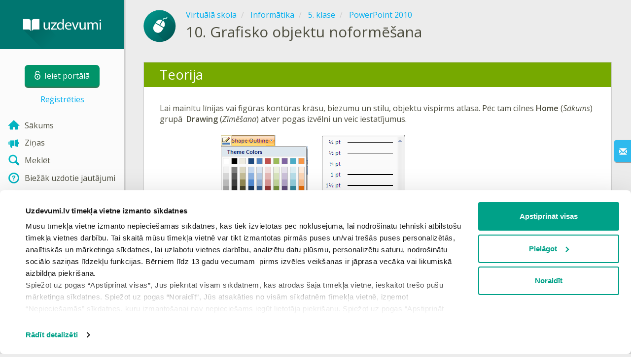

--- FILE ---
content_type: image/svg+xml
request_url: https://uploads.cdn.uzdevumi.lv/upload/menu/New_icon/news_1.svg
body_size: 608
content:
<?xml version="1.0" encoding="utf-8"?>
<!-- Generator: Adobe Illustrator 25.0.1, SVG Export Plug-In . SVG Version: 6.00 Build 0)  -->
<svg version="1.1" id="Layer_1" xmlns="http://www.w3.org/2000/svg" xmlns:xlink="http://www.w3.org/1999/xlink" x="0px" y="0px"
	 viewBox="0 0 21 21" style="enable-background:new 0 0 21 21;" xml:space="preserve">
<style type="text/css">
	.st0{fill:none;}
	.st1{fill:url(#SVGID_1_);}
</style>
<g id="_x35_77d515a-1c65-42be-b7ff-830bee145345">
	<g id="_x39_5a92c19-9140-4d7f-8148-3964fa27cb69">
		<rect y="0" class="st0" width="21" height="21"/>
		<linearGradient id="SVGID_1_" gradientUnits="userSpaceOnUse" x1="5.4291" y1="5.7704" x2="20.8735" y2="19.9371">
			<stop  offset="0" style="stop-color:#05BDC6"/>
			<stop  offset="0.747" style="stop-color:#00AABC"/>
		</linearGradient>
		<path class="st1" d="M11,6.3v8.5c0,0.4-0.3,0.8-0.8,0.8H7l0.7,1.6c0.1,0.2,0.1,0.4,0.1,0.5c0,0.8-0.6,1.4-1.4,1.4
			c-0.6,0-1-0.3-1.3-0.8l-1-2.3C4.1,15.7,4,15.4,4,15.2V6.5C4,6,4.4,5.6,4.9,5.6h5.4C10.7,5.6,11,5.9,11,6.3z M1,9.1V12
			c0,0.9,0.7,1.5,1.5,1.5H3v-6H2.5C1.7,7.6,1,8.3,1,9.1z M18.4,8.7L18,8.6V4.8c0-0.1,0-0.2,0-0.3c-0.1-0.4-0.6-0.7-1.1-0.5l-4.1,1.4
			C12.3,5.5,12,5.9,12,6.4v8.3c0,0.5,0.3,1,0.8,1.1l4.1,1.4c0.1,0,0.2,0,0.3,0c0.5,0,0.9-0.4,0.9-0.9v-3.8l0.4-0.1
			c0.8-0.3,1.4-1,1.4-1.9C19.7,9.7,19.2,9,18.4,8.7z"/>
	</g>
</g>
</svg>


--- FILE ---
content_type: image/svg+xml
request_url: https://uploads.cdn.uzdevumi.lv/upload/VS/icons-2018/Informatika_new.svg
body_size: 634
content:
<svg xmlns="http://www.w3.org/2000/svg" xmlns:xlink="http://www.w3.org/1999/xlink" width="263" height="132" viewBox="0 0 263 132"><defs><style>.cls-1{fill:none;}.cls-2{fill:url(#linear-gradient);}.cls-3{opacity:0.1;}.cls-4{fill:#fff;}.cls-5{fill:#bff7ec;}.cls-6{fill:#006360;}</style><linearGradient id="linear-gradient" x1="242.667" y1="111.667" x2="151.246" y2="20.246" gradientUnits="userSpaceOnUse"><stop offset="0" stop-color="#006360"/><stop offset="1" stop-color="#009187"/></linearGradient></defs><g id="Layer_2" data-name="Layer 2"><g id="Layer_1-2" data-name="Layer 1"><rect class="cls-1" width="263" height="132"/><circle class="cls-2" cx="197" cy="66" r="65"/><path class="cls-3" d="M216.617,127.98A65.022,65.022,0,0,0,262,66c0-1.41-.061-2.8-.149-4.192L229.359,29.316l-4.453,4.377-3.3,2.753-6.514-1.1-5.7,3.877,4.876,8.05-1.535-.318-5.091-5.091-6.94,2.6L198.482,44l-.743,1.566-16.451,6.156,9.2,9.115-13.2,27.813Z"/><path class="cls-4" d="M179.6,54.564,173.7,64.5a19.268,19.268,0,0,0,33.129,19.683l5.905-9.938Z"/><path class="cls-4" d="M210.477,43.551,199.272,62.409l15.145,9,1.406-2.366A19.323,19.323,0,0,0,210.477,43.551Z"/><path class="cls-4" d="M207.637,41.863a19.323,19.323,0,0,0-24.943,7.495l-1.406,2.366,15.145,9Z"/><path class="cls-5" d="M212.227,40.909l-2.84-1.687,1.687-2.84a6.064,6.064,0,0,1,8.3-2.113,2.753,2.753,0,0,0,3.772-.96l3.375-5.68,2.839,1.687L225.985,35a6.056,6.056,0,0,1-8.3,2.113,2.757,2.757,0,0,0-3.772.96Z"/><circle class="cls-6" cx="66" cy="66" r="65"/><path class="cls-3" d="M85.617,127.98A65.022,65.022,0,0,0,131,66c0-1.41-.061-2.8-.149-4.192L98.359,29.316l-4.453,4.377-3.3,2.753-6.514-1.1-5.7,3.877,4.876,8.05-1.535-.318-5.091-5.091-6.94,2.6L67.482,44l-.743,1.566L50.288,51.724l9.2,9.115-13.2,27.813Z"/><path class="cls-4" d="M48.6,54.564,42.7,64.5A19.268,19.268,0,0,0,75.825,84.185l5.905-9.938Z"/><path class="cls-4" d="M79.477,43.551l-11.2,18.858,15.145,9,1.406-2.366A19.323,19.323,0,0,0,79.477,43.551Z"/><path class="cls-4" d="M76.637,41.863a19.323,19.323,0,0,0-24.943,7.495l-1.406,2.366,15.145,9Z"/><path class="cls-5" d="M81.227,40.909l-2.84-1.687,1.687-2.84a6.064,6.064,0,0,1,8.3-2.113,2.753,2.753,0,0,0,3.772-.96l3.375-5.68,2.839,1.687L94.985,35a6.056,6.056,0,0,1-8.3,2.113,2.757,2.757,0,0,0-3.772.96Z"/></g></g></svg>